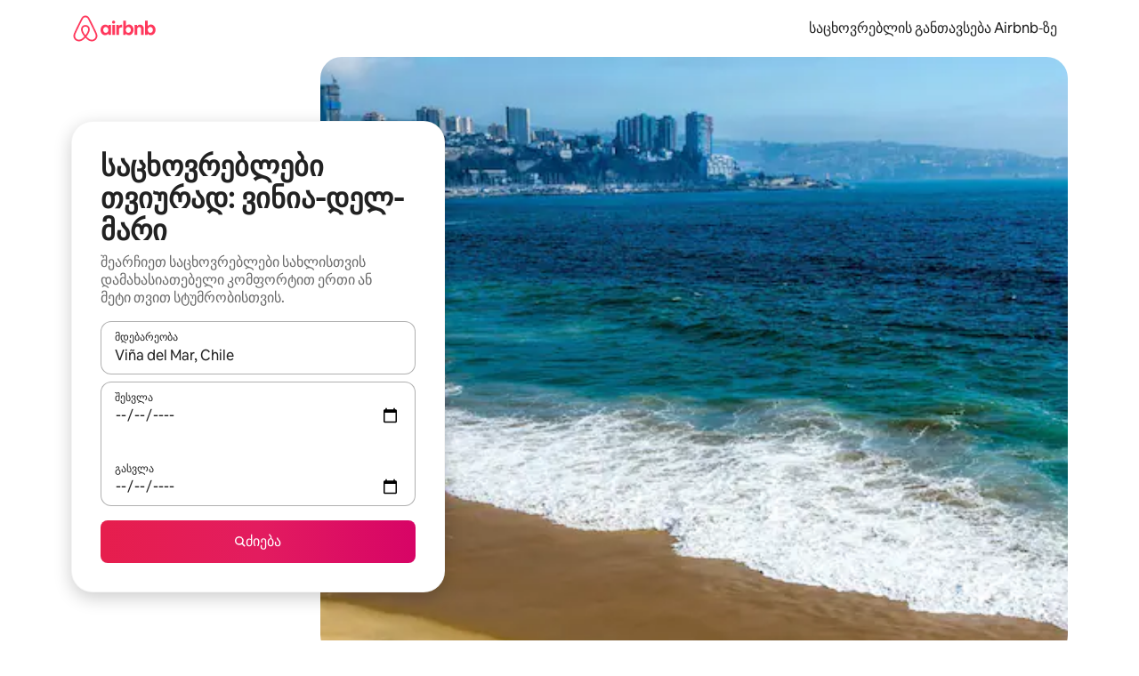

--- FILE ---
content_type: text/javascript
request_url: https://a0.muscache.com/airbnb/static/packages/web/common/7616.ed59c77324.js
body_size: 10833
content:
__d(function(g,r,i,a,m,e,d){"use strict";Object.defineProperty(e,"__esModule",{value:!0}),e.isFullPageRoute=void 0;var t=r(d[0]);e.isFullPageRoute=u=>u===t.Pathnames.LOGIN||u===t.Pathnames.SIGNUP},"055200",["b616d2"]);
__d(function(g,r,i,a,m,e,d){"use strict";Object.defineProperty(e,"__esModule",{value:!0}),e.COMMON_ENDPOINTS=void 0,e.COMMON_ENDPOINTS=["/api/v2/marketing_event_tracking","/api/v2/paid_growth_tracking_datas","/api/v2/client_configs","/api/v2/autocompletes","/api/v2/user_markets","/api/v2/users/me","/api/v2/facebook_advanced_matchings","/tracking/airdog","/api/v2/walle_answers_updates/**","/api/v2/login_modal","/api/v2/signup_modal","/api/v1/verifications","/api/v2/phone_one_time_passwords","/api/v3","/api/v2/host_referral_contents","/api/v2/auth_flows","/authenticate","/api/v2/help_uiuigi_instant_answer_cluster","/api/v2/users/**","/api/v2/regulation_reminder_modals/me","/api/v2/help_search_autocompletion","/api/v2/get_host_agreement","/api/v2/night_counts","/api/v2/mys_bootstrap_data/**","/api/v2/pending_sections/**","/api/v2/share_links","/global_supply/host_header","/global_supply/experience_host_cta","/api/v2/scheduled_events/**","/api/v2/host_referral_eligibilities","/api/v2/manage_listing_infos/**","/api/v2/checkout_bills","/api/v2/event_guest_lists/**","/api/v2/pricing_rule_calculators/**","/api/v2/experiences_users/**","/api/v2/update_listing_photos/**","/api/v2/referral_upsell","/api/v2/earnings_estimate_v2","/global_supply/host_button","/api/v2/walle2_flows/**","/api/v2/login_for_web","/api/v2/check_ip_qualifies_for_hosting_services","/api/v2/post_verifications","/api/v2/language_corrections","/api/v2/get_referral_nav_content","/users/facebook_auto_login","/api/v2/eligible_notifications/me","/api/v2/fetch_payout_transactions","/api/v2/payment_installment_fees","/hosting/list_of_listings_banner_data.json","/api/v2/scheduled_trips","/api/v2/fetch_host_transaction_stats","/api/v2/external_calendar_mappings","/api/v2/batch","/api/v2/host_progress_bootstrap_data.json","/api/v2/add_listing_photo/**","/phone_numbers/phone_countries","/api/v2/places/**","/create","/api/v2/help_article/**","/api/v2/host_earnings","/users/init_csrf_token","/api/v2/reservations","/api/v2/hosting_activities","/api/v2/earnings_estimate","/global_supply/host_drop_down","/api/v2/currencies","/api/v2/get_verifications","/account-data.json","/global_supply/become_a_host_button_data","/api/v2/user_community_commitments/**","/api/v2/load_bulk_ugc_feedback","/api/v2/listings","/api/v2/place_recommendations_v2","/api/v2/fetch_transaction_history_search_filters","/api/v2/user_security_scores/me","/api/v2/credit_card_field_configurations/US","/api/v2/fetch_product_transactions"]},"0e5450",[]);
__d(function(g,r,i,a,m,e,d){"use strict";var t=r(d[0]),c=/^\s+/;m.exports=function(n){return n?n.slice(0,t(n)+1).replace(c,""):n}},"0f3742",["75dda8"]);
__d(function(g,r,i,a,m,e,d){"use strict";var t=r(d[0]).default;Object.defineProperty(e,"__esModule",{value:!0}),e.default=function(t={}){(0,f.logModalSession)(t),(0,u.default)()?l.default.emit(o.OPEN_REACTIFIED_LOGIN_MODAL,t):l.default.emit("login-modal:open",t)};var l=t(r(d[1])),o=r(d[2]),u=t(r(d[3])),f=r(d[4])},"1a5385",["ba7a76","abc3e4","1dff2e","b60706","9f7af8"]);
__d(function(g,r,i,a,m,e,d){"use strict";Object.defineProperty(e,"__esModule",{value:!0}),e.nezhaWebInterface=void 0,e.nezhaWebInterface={}},"1d2983",[]);
__d(function(g,r,i,a,m,e,d){"use strict";Object.defineProperty(e,"__esModule",{value:!0}),e.OPEN_REACTIFIED_SIGNUP_MODAL=e.OPEN_REACTIFIED_LOGIN_MODAL=void 0,e.OPEN_REACTIFIED_SIGNUP_MODAL="reactified-signup-modal:open",e.OPEN_REACTIFIED_LOGIN_MODAL="reactified-login-modal:open"},"1dff2e",[]);
__d(function(g,r,i,a,m,e,d){"use strict";var t=r(d[0]).default;Object.defineProperty(e,"__esModule",{value:!0}),e.getCallSiteHeaders=function(t,l){let s;if(!(!n.default.getBootstrap("monorail_deprecation.capture_v2_call_sites.web")||!(0,o.isChrome)()||(0,o.isIosChrome)())&&!(!n.default.getBootstrap("monorail_deprecation.capture_v2_call_sites.web.include_common_endpoints")&&c().COMMON_ENDPOINTS.some(n=>n.endsWith("**")?t.startsWith(n.replace("**","")):n===t))){try{let t={};Error.stackTraceLimit=20,Error.captureStackTrace(t),s=function(t,n){let o=(0,u().default)(t.stack),c=o.findIndex(({methodName:t})=>n.test(t));return c>=0?o[c+1]?.file:void 0}(t,l)}catch{}return{"x-airbnb-request-client-origin":s??"<unknown>"}}};var n=t(r(d[1])),o=r(d[2]);function c(){let t=r(d[3]);return c=function(){return t},t}function u(){let n=t(r(d[4]));return u=function(){return n},n}},"1e4d98",["ba7a76","c235f8","e9b7bf","0e5450","ddde40"]);
__d(function(g,r,i,a,m,e,d){"use strict";Object.defineProperty(e,"__esModule",{value:!0}),e.redirectToLogin=void 0;var o=r(d[0]),t=r(d[1]);e.redirectToLogin=()=>{(0,o.replaceToHistory)(t.Pathnames.LOGIN,{maintainQueryParams:!0})}},"1e5ad8",["4ee5a9","b616d2"]);
__d(function(g,r,i,a,m,e,d){"use strict";var t=Object.prototype.toString;m.exports=function(n){return t.call(n)}},"380e4f",[]);
__d(function(g,r,i,a,m,e,d){"use strict";var t=r(d[0]),f=r(d[1]),n=r(d[2]),u=0/0,s=/^[-+]0x[0-9a-f]+$/i,o=/^0b[01]+$/i,c=/^0o[0-7]+$/i,p=parseInt;m.exports=function(v){if("number"==typeof v)return v;if(n(v))return u;if(f(v)){var l="function"==typeof v.valueOf?v.valueOf():v;v=f(l)?l+"":l}if("string"!=typeof v)return 0===v?v:+v;v=t(v);var y=o.test(v);return y||c.test(v)?p(v.slice(2),y?2:8):s.test(v)?u:+v}},"3a7fa6",["0f3742","5e8a91","c205df"]);
__d(function(g,r,i,a,m,e,d){"use strict";var t=r(d[0]),n=r(d[1]),o=r(d[2]),c=t?t.toStringTag:void 0;m.exports=function(t){return null==t?void 0===t?"[object Undefined]":"[object Null]":c&&c in Object(t)?n(t):o(t)}},"3be1b5",["b6bd9b","db6ffb","380e4f"]);
__d(function(g,r,i,a,m,e,d){"use strict";Object.defineProperty(e,"__esModule",{value:!0}),e.default=function(){return(0,t.getCookieSync)("_csrf_token").value||""};var t=r(d[0])},"40eeb7",["13babd"]);
__d(function(g,r,i,a,m,_e,d){"use strict";var e=r(d[0]).default;Object.defineProperty(_e,"__esModule",{value:!0}),_e.handleSignupLinkClick=_e.handleLoginLinkClick=void 0,_e.openSignupModal=c,_e.openSignupOrLoginModal=function(e={}){(0,o.airdogCount)("signup_login.open_signup_or_login_modal",1,["status:attempt",`auth_trigger_type:${e.authTriggerType}`]),(0,t.getCookieSync)("hli").value?(0,l.default)(e):c(e)};var n=e(r(d[1])),o=r(d[2]),t=r(d[3]),l=e(r(d[4])),u=r(d[5]),_=e(r(d[6])),p=r(d[7]);function c(e={}){return(0,l.default)(e)}_e.handleLoginLinkClick=(0,n.default)((e={},n={})=>(e.preventDefault&&e.preventDefault(),(0,o.airdogCount)("signup_login.click_login_modal",1),(0,u.isFullPageRoute)(window.location.pathname)||(0,_.default)(window.location.pathname))?(0,p.redirectToLogin)():(0,l.default)(n),1e3,{leading:!0}),_e.handleSignupLinkClick=(0,n.default)((e={},n={})=>(e.preventDefault&&e.preventDefault(),(0,o.airdogCount)("signup_login.click_signup_modal",1),(0,u.isFullPageRoute)(window.location.pathname)||(0,_.default)(window.location.pathname))?(0,p.redirectToLogin)():c(n),1e3,{leading:!0})},"4798c3",["ba7a76","e521c4","3e4681","13babd","1a5385","055200","570978","1e5ad8"]);
__d(function(g,r,i,a,m,e,d){"use strict";Object.defineProperty(e,"__esModule",{value:!0}),e.getConsentIdFromCustomConsentCookie=s,e.getConsentValueFromCustomConsentCookieSync=function(s,C){return(0,o.deserializeConsentData)(C||(0,n.getCookieSync)(t.CONSENT_VALUES_KEY).value)[s]};var n=r(d[0]),t=r(d[1]),o=r(d[2]);async function s(s,C){let u=C||(await (0,n.getCookieAsync)(t.CONSENT_IDS_KEY))?.value;return(0,o.deserializeConsentData)(u)[s]}},"4ba22d",["13babd","ea44e9","6f4829"]);
__d(function(g,r,i,a,m,e,d){"use strict";var t=r(d[0]).default;Object.defineProperty(e,"__esModule",{value:!0}),e.replaceToHistory=function(t,n={}){!function(t,o,{maintainScrollPosition:n=!1,maintainQueryParams:c=!1,maintainHash:u=!1,params:f,state:s}={}){let w=(0,l.default)(o,{maintainQueryParams:c,maintainHash:u,params:f});t.replace(w,s),g.window&&!n&&g.window.scrollTo(0,0)}((0,o.getHistory)(),t,n)};var o=r(d[1]),l=t(r(d[2]))},"4ee5a9",["ba7a76","7934b6","be6a20"]);
__d(function(g,r,_i,a,m,e,d){"use strict";var t=r(d[0]),s=r(d[1]),o=/^[\x00-\x20\u00a0\u1680\u2000-\u200a\u2028\u2029\u202f\u205f\u3000\ufeff]+/,h=/[\n\r\t]/g,i=/^[A-Za-z][A-Za-z0-9+-.]*:\/\//,n=/:\d+$/,p=/^([a-z][a-z0-9.+-]*:)?(\/\/)?([\\/]+)?([\S\s]*)/i,c=/^[a-zA-Z]:/;function l(t){return(t||"").toString().replace(o,"")}var u=[["#","hash"],["?","query"],function(t,s){return C(s.protocol)?t.replace(/\\/g,"/"):t},["/","pathname"],["@","auth",1],[NaN,"host",void 0,1,1],[/:(\d*)$/,"port",void 0,1],[NaN,"hostname",void 0,1,1]],f={hash:1,query:1};function w(t){var s,o=window.location||{},h={},n=typeof(t=t||o);if("blob:"===t.protocol)h=new v(unescape(t.pathname),{});else if("string"===n)for(s in h=new v(t,{}),f)delete h[s];else if("object"===n){for(s in t)s in f||(h[s]=t[s]);void 0===h.slashes&&(h.slashes=i.test(t.href))}return h}function C(t){return"file:"===t||"ftp:"===t||"http:"===t||"https:"===t||"ws:"===t||"wss:"===t}function y(t,s){t=(t=l(t)).replace(h,""),s=s||{};var o,i=p.exec(t),n=i[1]?i[1].toLowerCase():"",c=!!i[2],u=!!i[3],f=0;return c?u?(o=i[2]+i[3]+i[4],f=i[2].length+i[3].length):(o=i[2]+i[4],f=i[2].length):u?(o=i[3]+i[4],f=i[3].length):o=i[4],"file:"===n?f>=2&&(o=o.slice(2)):C(n)?o=i[4]:n?c&&(o=o.slice(2)):f>=2&&C(s.protocol)&&(o=i[4]),{protocol:n,slashes:c||C(n),slashesCount:f,rest:o}}function v(o,i,n){if(o=(o=l(o)).replace(h,""),!(this instanceof v))return new v(o,i,n);var p,f,I,b,R,U,x=u.slice(),q=typeof i,A=0;for("object"!==q&&"string"!==q&&(n=i,i=null),n&&"function"!=typeof n&&(n=s.parse),p=!(f=y(o||"",i=w(i))).protocol&&!f.slashes,this.slashes=f.slashes||p&&i.slashes,this.protocol=f.protocol||i.protocol||"",o=f.rest,("file:"===f.protocol&&(2!==f.slashesCount||c.test(o))||!f.slashes&&(f.protocol||f.slashesCount<2||!C(this.protocol)))&&(x[3]=[/(.*)/,"pathname"]);A<x.length;A++){if("function"==typeof(b=x[A])){o=b(o,this);continue}I=b[0],U=b[1],I!=I?this[U]=o:"string"==typeof I?~(R="@"===I?o.lastIndexOf(I):o.indexOf(I))&&("number"==typeof b[2]?(this[U]=o.slice(0,R),o=o.slice(R+b[2])):(this[U]=o.slice(R),o=o.slice(0,R))):(R=I.exec(o))&&(this[U]=R[1],o=o.slice(0,R.index)),this[U]=this[U]||p&&b[3]&&i[U]||"",b[4]&&(this[U]=this[U].toLowerCase())}n&&(this.query=n(this.query)),p&&i.slashes&&"/"!==this.pathname.charAt(0)&&(""!==this.pathname||""!==i.pathname)&&(this.pathname=function(t,s){if(""===t)return s;for(var o=(s||"/").split("/").slice(0,-1).concat(t.split("/")),h=o.length,i=o[h-1],n=!1,p=0;h--;)"."===o[h]?o.splice(h,1):".."===o[h]?(o.splice(h,1),p++):p&&(0===h&&(n=!0),o.splice(h,1),p--);return n&&o.unshift(""),("."===i||".."===i)&&o.push(""),o.join("/")}(this.pathname,i.pathname)),"/"!==this.pathname.charAt(0)&&C(this.protocol)&&(this.pathname="/"+this.pathname),t(this.port,this.protocol)||(this.host=this.hostname,this.port=""),this.username=this.password="",this.auth&&(~(R=this.auth.indexOf(":"))?(this.username=this.auth.slice(0,R),this.username=encodeURIComponent(decodeURIComponent(this.username)),this.password=this.auth.slice(R+1),this.password=encodeURIComponent(decodeURIComponent(this.password))):this.username=encodeURIComponent(decodeURIComponent(this.auth)),this.auth=this.password?this.username+":"+this.password:this.username),this.origin="file:"!==this.protocol&&C(this.protocol)&&this.host?this.protocol+"//"+this.host:"null",this.href=this.toString()}v.prototype={set:function(o,h,i){switch(o){case"query":"string"==typeof h&&h.length&&(h=(i||s.parse)(h)),this[o]=h;break;case"port":this[o]=h,t(h,this.protocol)?h&&(this.host=this.hostname+":"+h):(this.host=this.hostname,this[o]="");break;case"hostname":this[o]=h,this.port&&(h+=":"+this.port),this.host=h;break;case"host":this[o]=h,n.test(h)?(h=h.split(":"),this.port=h.pop(),this.hostname=h.join(":")):(this.hostname=h,this.port="");break;case"protocol":this.protocol=h.toLowerCase(),this.slashes=!i;break;case"pathname":case"hash":if(h){var p="pathname"===o?"/":"#";this[o]=h.charAt(0)!==p?p+h:h}else this[o]=h;break;case"username":case"password":this[o]=encodeURIComponent(h);break;case"auth":var c=h.indexOf(":");~c?(this.username=h.slice(0,c),this.username=encodeURIComponent(decodeURIComponent(this.username)),this.password=h.slice(c+1),this.password=encodeURIComponent(decodeURIComponent(this.password))):this.username=encodeURIComponent(decodeURIComponent(h))}for(var l=0;l<u.length;l++){var f=u[l];f[4]&&(this[f[1]]=this[f[1]].toLowerCase())}return this.auth=this.password?this.username+":"+this.password:this.username,this.origin="file:"!==this.protocol&&C(this.protocol)&&this.host?this.protocol+"//"+this.host:"null",this.href=this.toString(),this},toString:function(t){t&&"function"==typeof t||(t=s.stringify);var o,h=this.host,i=this.protocol;i&&":"!==i.charAt(i.length-1)&&(i+=":");var p=i+(this.protocol&&this.slashes||C(this.protocol)?"//":"");return this.username?(p+=this.username,this.password&&(p+=":"+this.password),p+="@"):this.password?(p+=":"+this.password,p+="@"):"file:"!==this.protocol&&C(this.protocol)&&!h&&"/"!==this.pathname&&(p+="@"),(":"===h[h.length-1]||n.test(this.hostname)&&!this.port)&&(h+=":"),p+=h+this.pathname,(o="object"==typeof this.query?t(this.query):this.query)&&(p+="?"!==o.charAt(0)?"?"+o:o),this.hash&&(p+=this.hash),p}},v.extractProtocol=y,v.location=w,v.trimLeft=l,v.qs=s,m.exports=v},"53ac3a",["739b0c","e487dc"]);
__d(function(g,r,i,a,m,e,d){"use strict";Object.defineProperty(e,"__esModule",{value:!0}),e.default=void 0;var t=r(d[0]);e.default=u=>u===t.Pathnames.SET_PASSWORD_UI},"570978",["b616d2"]);
__d(function(g,r,i,a,m,e,d){"use strict";m.exports=function(t){var n=typeof t;return null!=t&&("object"==n||"function"==n)}},"5e8a91",[]);
__d(function(g,r,i,a,m,e,d){"use strict";m.exports="object"==typeof g&&g&&g.Object===Object&&g},"5fcc3a",[]);
__d(function(g,r,i,a,m,e,d){"use strict";Object.defineProperty(e,"__esModule",{value:!0}),e.Pathnames=e.FORGOT_PASSWORD_UI_URL=e.FORGOT_PASSWORD_API_URL=void 0;let _=e.Pathnames={LOGIN:"/login",LOGOUT:"/logout",SIGNUP:"/signup_login",LOGIN_WITH_REDIRECT:"/login_with_redirect",SOCIAL_SIGNUP:"/social_signup",SET_PASSWORD_UI:"/users/set_password",SET_PASSWORD_API:"/users/set_password_api"};e.FORGOT_PASSWORD_API_URL="/forgot_password_api",e.FORGOT_PASSWORD_UI_URL="/forgot_password",_.SET_PASSWORD_UI},"6126d0",[]);
__d(function(g,r,i,a,m,e,d){"use strict";var t=r(d[0]).default;function n(){let u=t(r(d[1]));return n=function(){return u},u}Object.defineProperty(e,"__esModule",{value:!0}),e.querystringify=function(t){return void 0===t||0===Object.keys(t).length?"":`?${n().default.stringify(t,{arrayFormat:"brackets"})}`},t(r(d[2])),r(d[3]),t(r(d[4]))},"670e8c",["ba7a76","e950a3","a7c4ef","7934b6","99d1d8"]);
__d(function(g,r,i,a,m,e,d){"use strict";var t=r(d[0]).default;function n(){let c=t(r(d[1]));return n=function(){return c},c}Object.defineProperty(e,"__esModule",{value:!0}),e.default=void 0;var c=r(d[2]);function s(){let t=r(d[3]);return s=function(){return t},t}function o(){let t=r(d[4]);return o=function(){return t},t}function u(){let t=r(d[5]);return u=function(){return t},t}function l(){let t=r(d[6]);return l=function(){return t},t}class h{static client(){if(!this.loader){let t=c.nezhaWebInterface.Nezha?.isHybrid&&c.nezhaWebInterface.createNezhaNiobeClient?c.nezhaWebInterface.createNezhaNiobeClient:u().createBrowserSideClient;this.loader=(0,s().niobeClientLoader)().then(t)}return this.loader}static params(t){return new URLSearchParams(n().default.stringify(t,{arrayFormat:"brackets"}))}static async load(){await this.client()}static async get(t,n={}){let{result:c}=await this.fetch({...n,url:t,method:"GET"});return c}static async post(t,n={}){let{result:c}=await this.fetch({...n,url:t,method:"POST"});return c}static async delete(t,n={}){let{result:c}=await this.fetch({...n,url:t,method:"DELETE"});return c}static async put(t,n={}){let{result:c}=await this.fetch({...n,url:t,method:"PUT"});return c}static async patch(t,n={}){let{result:c}=await this.fetch({...n,url:t,method:"PATCH"});return c}static async fetch(t){let n=await this.client(),{data:c,error:s,response:u}=await n.preloadRestQuery({fetchPolicy:"no-cache",dedupePolicy:"no-dedupe",...t,headers:{"X-CSRF-Without-Token":"1",...t.headers,...(0,o().getCallSiteHeaders)(t.url,/.(post|get|delete|put|patch)$/)}}).promise;if(s)throw(0,l().createNiobeRestError)(s,u);return{result:c,response:u}}}h.loader=void 0,e.default=h},"69a7c4",["ba7a76","e950a3","1d2983","f4665c","1e4d98","2ecef8","76b526"]);
__d(function(g,r,i,a,m,e,d){"use strict";var t=r(d[0]),s="object"==typeof self&&self&&self.Object===Object&&self;m.exports=t||s||Function("return this")()},"72c548",["5fcc3a"]);
__d(function(g,r,i,a,m,e,d){"use strict";m.exports=function(t,s){if(s=s.split(":")[0],!(t*=1))return!1;switch(s){case"http":case"ws":return 80!==t;case"https":case"wss":return 443!==t;case"ftp":return 21!==t;case"gopher":return 70!==t;case"file":return!1}return 0!==t}},"739b0c",[]);
__d(function(g,r,i,a,m,e,d){"use strict";var t=/\s/;m.exports=function(n){for(var s=n.length;s--&&t.test(n.charAt(s)););return s}},"75dda8",[]);
__d(function(g,r,i,a,m,e,d){"use strict";var o,t;Object.defineProperty(e,"__esModule",{value:!0}),e.SignupSocialFields=e.SignupFields=void 0,(o={}).password="password",o.passwordConfirm="passwordConfirm",o.email="email",o.firstName="firstName",o.firstNamePreferred="firstNamePreferred",o.lastName="lastName",o.birthdateDay="birthdateDay",o.birthdateYear="birthdateYear",o.birthdateMonth="birthdateMonth",o.phoneNumber="phoneNumber",o.countryCode="countryCode",o.collectionOfPersonalInformation="collectionOfPersonalInformation",o.overseasTransferOfPersonalData="overseasTransferOfPersonalData",o.receivePromotionalEmail="receivePromotionalEmail",o.receivePromotionalSMS="receivePromotionalSMS",o.tosCheckBox="tosCheckBox",o.verificationCode="verificationCode",o.phoneSignupFlow="phoneSignupFlow",o.redirectUrl="redirectUrl",e.SignupFields=o,(t={}).oauth2Service="oauth2Service",t.providerUid="providerUid",t.authCodeCacheKey="authCodeCacheKey",t.nationalNumber="nationalNumber",t.authType="authType",e.SignupSocialFields=t},"76b333",[]);
__d(function(g,r,i,a,m,e,d){"use strict";Object.defineProperty(e,"__esModule",{value:!0}),e.createNiobeRestError=function(o,t){return{...o,...t,cause:o.cause,responseJSON:o.networkError?.result,responseText:o.networkError?.body,type:"NiobeRestError"}},e.isNiobeRestError=function(o){return o?.type==="NiobeRestError"}},"76b526",[]);
__d(function(g,r,i,a,m,e,d){"use strict";var t=r(d[0]).default;Object.defineProperty(e,"__esModule",{value:!0}),e.default=void 0;var s=t(r(d[1])),o=r(d[2]),n=t(r(d[3])),l=t(r(d[4]));function u(){let t=r(d[5]);return u=function(){return t},t}var c=r(d[6]);e.default=new class{ajax(t){return this.ajaxPromise(t)}ajaxPromise(t,l,h){return r(d[8])(d[7]).then(s.default).then(({maybeGetRecaptchaV3TokenHeader:s})=>new Promise((p,f)=>{let A=void 0!==Object.keys(t.headers||{}).find(t=>t.toLowerCase()===c.REPLAY_AIRLOCK_HEADER_NAME),E=s(t.url,t.type,!0,A),_=()=>{(0,u().logMigration)(n.default.ajax(t),{migrationId:"airlock",client:"fejax",method:t?.type?.toUpperCase()||"GET",group:"fejax"}).then(p).catch(s=>{let n=t=>(h&&h(),f(t));if(s.status===o.RISK_HTTP_STATUS_CODE){if(l){let t=(0,o.extractAirlockData)(s);l({error:s,airlockObj:t})}this.processAirlockError(t,t=>(h&&h(),p(t)),n,s)}else if(403===s.status){if(l){let t=(0,o.extractAirlockData)(s);l({error:s,airlockObj:t})}this.processGhostingAppealError(n,s)}else f(s)})},x=E();return x?x.then(s=>{s&&(t.headers={...t.headers,...s}),_()}):_()}))}createReduxResourceActions({airlockResourceAction:t,url:s,schema:o}){return{get:t(this.get.bind(this),{url:s,schema:o}),post:t(this.post.bind(this),{url:s,schema:o}),put:t(this.put.bind(this),{url:s,schema:o}),deleteRequest:t(this.deleteRequest.bind(this),{url:s,schema:o})}}request(t,s,o={},n=()=>{},l=()=>{}){let u={...o,headers:{...o.headers,[c.SUPPORTS_AIRLOCK_V2_HEADER_NAME]:!0},url:s,type:t,dataType:"json"};return this.ajaxPromise(u,n,l)}get(t,s={},o,n){return this.request("GET",t,s,o,n)}post(t,s={},o,n){return this.request("POST",t,s,o,n)}put(t,s={},o,n){return this.request("PUT",t,s,o,n)}deleteRequest(t,s={},o,n){return this.request("DELETE",t,s,o,n)}processAirlockError(t,s,n,u){let c=(0,o.extractAirlockData)(u);if(!c)return void n(u);l.default.emit(t.useCustomEmitHandler?"airlock:legacy:payments:trigger":"airlock:legacy:trigger",{airlock:c,settings:t,resolve:s,reject:n,error:u})}extractGhostingAppealObj(t){return t&&t.responseJSON?t.responseJSON.ghostingAppeal:null}processGhostingAppealError(t,s){let o=this.extractGhostingAppealObj(s);if(o){let{redirectUri:n}=o;n?window.location.href=n:t(s)}else t(s)}}},"7c4e83",["ba7a76","45f788","1700a4","c3984f","abc3e4","7c530a","ca6072","913737","057569"]);
__d(function(g,r,i,a,m,_e,d){"use strict";var t=r(d[0]).default;Object.defineProperty(_e,"__esModule",{value:!0}),_e.logMigration=function(t,u){return Promise.resolve(t).then(()=>n({...u,result:"success"})).catch(t=>{n({...u,result:"error",responseStatus:t?.status,noError:!t}),s.default.getBootstrap("niobe.rest.error_logging.kill_switch")||!t||t.status&&200!==t.status||((0,e.airdogCount)("rest_migration.debug",1,{...u,responseStatus:t.status,responseStatusText:t.statusText,message:t.message||"",name:t.name||""}),(0,o().reportNiobeError)(t,{fingerprint:["niobe"],tags:{...u}}))}).catch(()=>{}),t};var e=r(d[1]),s=t(r(d[2]));function o(){let t=r(d[3]);return o=function(){return t},t}function n(t){(0,e.airdogCount)("rest_migration.request",1,t)}},"7c530a",["ba7a76","3e4681","c235f8","07f19c"]);
__d(function(g,r,i,a,m,e,d){"use strict";Object.defineProperty(e,"__esModule",{value:!0}),e.getConsentForTool=function(s){let C=(0,n.getConsentValueFromCustomConsentCookieSync)(t.TermNames.COOKIES_BANNER),u=t.TOOL_NAME_TO_TOOL_ID[s];return!!C&&!!u&&(0,o.getPermissionFromConsent)(C,u)},e.getConsentForTools=function(){let o={},s=(0,n.getConsentValueFromCustomConsentCookieSync)(t.TermNames.COOKIES_BANNER);return s?.split(",").forEach(t=>{let[n,s]=t.split("=");o[n]="1"===s}),o};var o=r(d[0]),t=r(d[1]),n=r(d[2])},"8b1591",["d23d70","ea44e9","4ba22d"]);
__d(function(g,r,i,a,m,e,d){"use strict";var t=r(d[0]).default;function n(){let u=t(r(d[1]));return n=function(){return u},u}Object.defineProperty(e,"__esModule",{value:!0}),e.default=function({params:t,pathname:o=window.location.pathname,search:l=window.location.search}){if(!t||0===Object.keys(t).length)return o+l;let c={...(0,u.default)(l),...t},f=n().default.stringify(c,{arrayFormat:"brackets"});return f.length>0?`${o}?${f}`:o};var u=t(r(d[2]))},"99d1d8",["ba7a76","e950a3","a7c4ef"]);
__d(function(g,r,i,a,m,e,d){"use strict";var n=r(d[0]).default;Object.defineProperty(e,"__esModule",{value:!0}),e.logSessionEnd=function(n){return t.default.logUniversalSessionEndEvent(n)},e.logSessionStart=function(n,l=null){return t.default.logUniversalSessionStartEvent(n,l)};var t=n(r(d[1]))},"9e7031",["ba7a76","c8b97a"]);
__d(function(g,r,_i,a,m,e,d){"use strict";var n=r(d[0]).default;Object.defineProperty(e,"__esModule",{value:!0}),e.addLoginCallback=function(n){return t.default.removeListener("login",n),t.default.on("login",n),()=>{t.default.removeListener("login",n)}},e.broadcastLogin=function(n){t.default.emit("login:before"),t.default.emit("login"),c(()=>{(0,o.default)()&&(0,l.localStorageSetItem)("logged_in_event",JSON.stringify(!0)),t.default.emit("login:complete"),setTimeout(()=>{n?.()},0)})},e.callFunctionUponLogin=c,e.logModalSession=function(n={}){if(n.sessionEvent){let o=(0,i.logSessionStart)(n.sessionEvent),t=n.onModalClose;n.onModalClose=()=>{t&&t(),o&&(0,i.logSessionEnd)({sessionId:o,useSendBeacon:!0})}}},e.renameToSnakeCaseFormFields=e.renameToCamelCaseFormFields=e.objectKeyByValue=void 0;var o=n(r(d[1])),t=n(r(d[2])),l=r(d[3]),i=r(d[4]),s=n(r(d[5])),u=r(d[6]);function c(n){s.default.isLoggedIn()?n():setTimeout(()=>c(n),50)}e.renameToSnakeCaseFormFields=(n,o=!1)=>{let t=Object.keys(n).reduce((o,t)=>({...o,[u.SignupFieldNames[t]]:n[t]}),{});return o?{...t,national_number:n.phoneNumber}:t};let f=(n,o)=>{let t=Object.entries(n).find(n=>n[1]===o);return t&&t[0]||""};e.objectKeyByValue=f,e.renameToCamelCaseFormFields=(n,o=!1)=>{let t=Object.keys(n).reduce((o,t)=>({...o,[f(u.SignupFieldNames,t)]:n[t]}),{});return o?{...t,phoneNumber:n.national_number}:t}},"9f7af8",["ba7a76","c916d0","abc3e4","13babd","9e7031","06a99e","b48e39"]);
__d(function(g,r,i,a,m,e,d){"use strict";Object.defineProperty(e,"__esModule",{value:!0}),e.SignupSocialFieldNames=e.SignupFieldNames=void 0;var o=r(d[0]);let n={[o.SignupFields.firstName]:"first_name",[o.SignupFields.lastName]:"last_name",[o.SignupFields.firstNamePreferred]:"first_name_preferred",[o.SignupFields.email]:"email",[o.SignupFields.password]:"password",[o.SignupFields.birthdateMonth]:"birthday_month",[o.SignupFields.birthdateDay]:"birthday_day",[o.SignupFields.birthdateYear]:"birthday_year",[o.SignupFields.receivePromotionalEmail]:"receive_promotional_email",[o.SignupFields.receivePromotionalSMS]:"receive_promotional_sms",[o.SignupFields.phoneNumber]:"phone",[o.SignupFields.countryCode]:"country_code",[o.SignupFields.verificationCode]:"verification_code",[o.SignupFields.tosCheckBox]:"tos_check_box",[o.SignupFields.collectionOfPersonalInformation]:"collection_of_personal_information",[o.SignupFields.overseasTransferOfPersonalData]:"overseas_transfer_of_personal_data",[o.SignupFields.phoneSignupFlow]:"phone_signup_flow",[o.SignupFields.redirectUrl]:"redirect_url"};e.SignupFieldNames={...n};let l={[o.SignupSocialFields.oauth2Service]:"oauth2_service",[o.SignupSocialFields.providerUid]:"provider_uid",[o.SignupSocialFields.authType]:"auth_type",[o.SignupSocialFields.authCodeCacheKey]:"auth_code_cache_key",[o.SignupSocialFields.nationalNumber]:"national_number"};e.SignupSocialFieldNames={...n,...l}},"b48e39",["76b333"]);
__d(function(g,r,i,a,m,e,d){"use strict";var t=r(d[0]).default;Object.defineProperty(e,"__esModule",{value:!0}),e.default=function(){return"0"!==(0,u.default)().new_signup_login};var u=t(r(d[1]))},"b60706",["ba7a76","a7c4ef"]);
__d(function(g,r,i,a,m,e,d){"use strict";Object.defineProperty(e,"__esModule",{value:!0});var _,O,o,E,I,N,P,L,t,n,S,A,s,l,M,G,T,p,h,u,H,D,c,U,R,F,C,w,B={StrengthIndicatorStatuses:!0,IsValidIndicatorStatuses:!0,TOSGroups:!0,Modals:!0,AuthMethods:!0,Boxes:!0,LoginMethods:!0,LoginMethodsForLogging:!0,SignupMethods:!0,SignupMethodsForLogging:!0,SignupPaneViews:!0,SignupPaneViewsForLogging:!0,SignupFormSteps:!0,MowebEmailViews:!0,FormNamesForIDs:!0,ModalTypes:!0,Panes:!0,Platforms:!0,AuthModalLifecycleStages:!0,AuthBoxLifecycleStages:!0,Providers:!0,ContextualLoginMethods:!0,SuggestedLoginMethods:!0,SuggestedLoginMethodLabels:!0,SuggestedLoginViews:!0,SocialAuthMethods:!0,SocialAuthSource:!0,LoginPaneViews:!0,CombineAuthPaneViews:!0,BirthdateValidationStates:!0,PhoneSignupErrorStatuses:!0,SwitchModalSource:!0,AuthPagePaths:!0,DEFAULT_DELAY_SECONDS:!0};e.TOSGroups=e.SwitchModalSource=e.SuggestedLoginViews=e.SuggestedLoginMethods=e.SuggestedLoginMethodLabels=e.StrengthIndicatorStatuses=e.SocialAuthSource=e.SocialAuthMethods=e.SignupPaneViewsForLogging=e.SignupPaneViews=e.SignupMethodsForLogging=e.SignupMethods=e.SignupFormSteps=e.Providers=e.Platforms=e.PhoneSignupErrorStatuses=e.Panes=e.MowebEmailViews=e.Modals=e.ModalTypes=e.LoginPaneViews=e.LoginMethodsForLogging=e.LoginMethods=e.IsValidIndicatorStatuses=e.FormNamesForIDs=e.DEFAULT_DELAY_SECONDS=e.ContextualLoginMethods=e.CombineAuthPaneViews=e.Boxes=e.BirthdateValidationStates=e.AuthPagePaths=e.AuthModalLifecycleStages=e.AuthMethods=e.AuthBoxLifecycleStages=void 0;var V=r(d[0]);Object.keys(V).forEach(function(_){!("default"===_||"__esModule"===_||Object.prototype.hasOwnProperty.call(B,_))&&(_ in e&&e[_]===V[_]||Object.defineProperty(e,_,{enumerable:!0,get:function(){return V[_]}}))}),(_={}).weak="weak",_.good="good",_.strong="strong",e.StrengthIndicatorStatuses=_,(O={}).invalid="invalid",O.valid="valid",e.IsValidIndicatorStatuses=O,(o={}).WITH_CHECKBOX="with-checkbox",o.NO_CHECKBOX="no-checkbox",o.WITH_LAST_STEP="with-last-step",e.TOSGroups=o,(E={}).LOGIN_MODAL="LOGIN_MODAL",E.SIGNUP_MODAL="SIGNUP_MODAL",E.FORGOT_PASSWORD_MODAL="FORGOT_PASSWORD_MODAL",E.SSO_MODAL="SSO_MODAL",E.LOGOUT_MODAL="LOGOUT_MODAL",E.NO_MODAL="NO_MODAL",e.Modals=E,(I={}).PHONE="phone",I.OTP_PHONE="otp_phone",I.EMAIL="email",I.PHONE_OR_EMAIL="phone_or_email",e.AuthMethods=I,e.Boxes={LOGIN_BOX:"LOGIN_BOX",SIGNUP_BOX:"SIGNUP_BOX",COMBINE_AUTH_BOX:"COMBINE_AUTH_BOX",COMBINE_OTP_PHONE_BOX:"COMBINE_OTP_PHONE_BOX",FORGOT_PASSWORD_BOX:"FORGOT_PASSWORD_BOX"};let b=((N={}).EMAIL_LOGIN="EMAIL_LOGIN",N.OTP_PHONE_LOGIN="OTP_PHONE_LOGIN",N.PHONE_LOGIN="PHONE_LOGIN",N.PHONE_OR_EMAIL_LOGIN="PHONE_OR_EMAIL_LOGIN",e.LoginMethods=N);var f=((P=f||{}).EMAIL_LOGIN="email_login",P.OTP_PHONE_LOGIN="otp_phone_login",P.PHONE_LOGIN="phone_login",P.PHONE_OR_EMAIL_LOGIN="phone_or_email_login",P.OTP_PHONE_LOGIN_PHONE="otp_phone_login_phone",P);b.EMAIL_LOGIN,f.EMAIL_LOGIN,b.OTP_PHONE_LOGIN,f.OTP_PHONE_LOGIN,b.PHONE_LOGIN,f.PHONE_LOGIN,b.PHONE_OR_EMAIL_LOGIN,f.PHONE_OR_EMAIL_LOGIN,(L={}).EMAIL_LOGIN="email",L.OTP_PHONE_LOGIN="otp_phone",L.PHONE_LOGIN="phone",L.PHONE_OR_EMAIL_LOGIN="phone_or_email",e.LoginMethodsForLogging=L,(t={}).PHONE_SIGNUP="PHONE_SIGNUP",t.EMAIL_SIGNUP="EMAIL_SIGNUP",t.MOWEB_EMAIL_SIGNUP="MOWEB_EMAIL_SIGNUP",t.SOCIAL_SIGNUP="SOCIAL_SIGNUP",e.SignupMethods=t,(n={}).PHONE_SIGNUP="phone",n.EMAIL_SIGNUP="email",e.SignupMethodsForLogging=n;let W=((S={}).ALL_SIGNUP_OPTIONS="ALL_SIGNUP_OPTIONS",S.EMAIL_SIGNUP="EMAIL_SIGNUP",S.MOWEB_EMAIL_SIGNUP="MOWEB_EMAIL_SIGNUP",S.OTP_PHONE_MORE_OPTIONS="OTP_PHONE_MORE_OPTIONS",S.OTP_PHONE_VERIFY_CODE="OTP_PHONE_VERIFY_CODE",S.PHONE_SIGNUP="PHONE_SIGNUP",S.UNIFIED_SIGNUP="UNIFIED_SIGNUP",e.SignupPaneViews=S);e.SignupPaneViewsForLogging={[W.PHONE_SIGNUP]:"phone",[W.EMAIL_SIGNUP]:"email",[W.MOWEB_EMAIL_SIGNUP]:"moweb_email",[W.ALL_SIGNUP_OPTIONS]:"all_options",[W.UNIFIED_SIGNUP]:"unified",[W.OTP_PHONE_MORE_OPTIONS]:"phone_otp_more_options",[W.OTP_PHONE_VERIFY_CODE]:"phone_otp_verify_code"},(A={}).ACCOUNT_INFO="ACCOUNT_INFO",A.PROFILE_INFO="PROFILE_INFO",A.UPDATE_PASSWORD="UPDATE_PASSWORD",e.SignupFormSteps=A,(s={}).EMAIL_AND_PASSWORD="EMAIL_AND_PASSWORD",s.NAMES_AND_BIRTHDATE="NAMES_AND_BIRTHDATE",s.TOS="TOS",s.TOS_DECLINED="TOS_DECLINED",e.MowebEmailViews=s;let y=e.FormNamesForIDs={ACCOUNT_LOOKUP:"account-lookup",EMAIL_LOGIN:"email-login",FORGOT_PASSWORD:"forgot-password",OTP_PHONE_LOGIN:"otp-phone-login",PHONE_LOGIN:"phone-login",PHONE_OR_EMAIL_LOGIN:"phone-or-email-login"};b.EMAIL_LOGIN,y.EMAIL_LOGIN,y.FORGOT_PASSWORD,b.OTP_PHONE_LOGIN,y.OTP_PHONE_LOGIN,b.PHONE_LOGIN,y.PHONE_LOGIN,b.PHONE_OR_EMAIL_LOGIN,y.PHONE_OR_EMAIL_LOGIN,(l={}).MODAL_TYPE_SIGNUP="signup",l.MODAL_TYPE_LOGIN="login",e.ModalTypes=l,(M={}).LOGIN="login",M.SIGNUP="signup",e.Panes=M,(G={}).WEB="web",G.MOWEB="moweb",e.Platforms=G,(T={}).INITIAL="INITIAL",T.MODAL_OPENED="MODAL_OPENED",T.FLOW_FINISHED="FLOW_FINISHED",e.AuthModalLifecycleStages=T,(p={}).INITIAL="INITIAL",p.AUTH_FINISHED="AUTH_FINISHED",p.FLOW_FINISHED="FLOW_FINISHED",e.AuthBoxLifecycleStages=p,(h={}).FACEBOOK="Facebook",h.GOOGLE="Google",h.WECHAT="WeChat",h.ALIPAY="Alipay",h.WEIBO="Weibo",h.APPLE="Apple",h.NAVER="Naver",e.Providers=h,(u={}).facebook="facebook",u.google="google",u.email="email",u.onelogin="onelogin",u.phone="phone",u.weibo="weibo",u.alipay="alipay",u.wechat="wechat",e.ContextualLoginMethods=u;let Y=((H={}).email="email",H.facebook="facebook",H.google="google",H.apple="apple",H.naver="naver",H.otp_phone="otp_phone",H.otp_email="otp_email",H.onelogin="onelogin",H.undecided="undecided",H.wechat="wechat",e.SuggestedLoginMethods=H);e.SuggestedLoginMethodLabels={[Y.email]:"Email",[Y.facebook]:"Facebook",[Y.google]:"Google",[Y.apple]:"Apple",[Y.naver]:"Naver",[Y.otp_phone]:"Phone",[Y.otp_email]:"Email",[Y.onelogin]:"OneLogin",[Y.undecided]:"Undecided",[Y.wechat]:"WeChat"},(D={}).single="single",D.multiple="multiple",e.SuggestedLoginViews=D,(c={}).ALIPAY="alipay",c.FACEBOOK="facebook",c.FACEBOOK_PROMPT="facebook_prompt",c.GOOGLE="google",c.ONELOGIN="onelogin",c.WECHAT="wechat",c.WEIBO="weibo",c.APPLE="apple",c.HUAWEI="huawei",c.NAVER="naver",e.SocialAuthMethods=c,(U={}).LOGIN_PROMPT="login_prompt",U.SUGGESTED_LOGIN="suggested_login",U.FACEBOOK_PROMPT="facebook_prompt",U.LOGIN="login",U.SIGNUP="signup",e.SocialAuthSource=U,(R={}).DEFAULT="default",R.SUGGESTED_LOGIN="suggested_login",R.EMAIL_UNIFIED="email_unified",R.EMAIL_UNIFIED_PASSWORD="email_unified_password",R.EMAIL_UNIFIED_SIGNUP="email_unified_signup",R.OTP_PHONE_VERIFY_CODE="otp_phone_verify_code",R.EMAIL_VERIFY_CODE="email_verify_code",R.OTP_PHONE_MORE_OPTIONS="otp_phone_more_options",R.OTP_EMAIL_VERIFICATION="otp_email_verification",R.OTP_LOG_IN_ANOTHER_WAY="otp_log_in_another_way",e.LoginPaneViews=R;let v=((F={}).ALL_LOGIN_OPTIONS="ALL_LOGIN_OPTIONS",F.OTP_PHONE_LOGIN="OTP_PHONE_LOGIN",F.OTP_PHONE_VERIFY_CODE="OTP_PHONE_VERIFY_CODE",F.OTP_PHONE_MORE_OPTIONS="OTP_PHONE_MORE_OPTIONS",F.PHONE_OR_EMAIL_LOGIN="PHONE_OR_EMAIL_LOGIN",F.OTP_PHONE_SIGNUP="OTP_PHONE_SIGNUP",F.EMAIL_SIGNUP="EMAIL_SIGNUP",e.CombineAuthPaneViews=F);v.ALL_LOGIN_OPTIONS,b.OTP_PHONE_LOGIN,v.OTP_PHONE_LOGIN,b.OTP_PHONE_LOGIN,v.OTP_PHONE_VERIFY_CODE,b.OTP_PHONE_LOGIN,v.PHONE_OR_EMAIL_LOGIN,b.PHONE_OR_EMAIL_LOGIN,(C={}).INVALID="INVALID",C.UNDER_THIRTEEN="UNDER_THIRTEEN",C.UNDER_EIGHTEEN="UNDER_EIGHTEEN",C.OVER_EIGHTEEN="OVER_EIGHTEEN",e.BirthdateValidationStates=C,e.PhoneSignupErrorStatuses={PHONE_ALREADY_USED_BY_PHONE_ACCOUNT:"phone_already_used_by_phone_account",PHONE_ALREADY_USED_BY_EMAIL_ACCOUNT:"phone_already_used_by_email_account",PHONE_ALREADY_USED_BY_SOCIAL_ACCOUNT:"phone_already_used_by_social_account",PHONE_ALREADY_USED_BY_EMAIL_OR_SOCIAL_ACCOUNT:"phone_already_used_by_email_or_social_account"},(w={}).ERROR_MESSAGE="error_message",w.SWITCH_CTA="switch_cta",e.SwitchModalSource=w,e.AuthPagePaths={ACCOUNT_LINKING:"/account_linking",AUTHENTICATE:"/authenticate"},e.DEFAULT_DELAY_SECONDS=60},"b616d2",["6126d0"]);
__d(function(g,r,i,a,m,e,d){"use strict";m.exports=r(d[0]).Symbol},"b6bd9b",["72c548"]);
__d(function(g,r,i,a,m,e,d){"use strict";var t=r(d[0]).default;Object.defineProperty(e,"__esModule",{value:!0}),e.getBrowserNiobeStandaloneClient=function(){let{fetch:t}=window,w=(0,c().getBrowserHyperloopEnv)(),v=(0,s().createBrowserMetricReporter)(w);return new(l()).NiobeClient({fetch:t,generateRandomString:o.default,getRenderingState:f().getRenderingState,flagger:n.Flagger,jitneyLogger:u.default.logJitneyEvent.bind(u.default),metricReporter:v})};var n=r(d[1]),u=t(r(d[2])),o=t(r(d[3]));function l(){let t=r(d[4]);return l=function(){return t},t}function f(){let t=r(d[5]);return f=function(){return t},t}function c(){let t=r(d[6]);return c=function(){return t},t}function s(){let t=r(d[7]);return s=function(){return t},t}},"ba6295",["ba7a76","dcc72a","c8b97a","24220e","8889e8","84c56c","4227a5","09f3f6"]);
__d(function(g,r,i,a,m,e,d){"use strict";var t=r(d[0]).default;Object.defineProperty(e,"__esModule",{value:!0}),e.default=function(t,{maintainQueryParams:s=!1,maintainHash:l=!1,params:c=null}={}){var f;let y,v=t;return(s||c)&&(f=v,y={},s&&(y={...(0,n.default)()}),c&&(y={...y,...c}),v=`${f}${(0,o.querystringify)(y)}`),(0,u.canUseMemoryHistory)()||!l||(0,u.canUseHashHistory)()||(v=`${v}${window.location.hash}`),v};var n=t(r(d[1])),u=r(d[2]),o=r(d[3])},"be6a20",["ba7a76","a7c4ef","6c1dd1","670e8c"]);
__d(function(g,r,i,a,m,e,d){"use strict";var t=r(d[0]);m.exports=function(){return t.Date.now()}},"c1a342",["72c548"]);
__d(function(g,r,i,a,m,e,d){"use strict";var t=r(d[0]),o=r(d[1]);m.exports=function(n){return"symbol"==typeof n||o(n)&&"[object Symbol]"==t(n)}},"c205df",["3be1b5","c68d52"]);
__d(function(g,r,i,a,m,e,d){"use strict";m.exports=function(t){return null!=t&&"object"==typeof t}},"c68d52",[]);
__d(function(g,r,i,a,m,e,d){"use strict";let t;Object.defineProperty(e,"__esModule",{value:!0}),e.default=function(){return void 0===t&&(t=function(){if(!("localStorage"in window))return!1;let t="__local_storage_feature_detector__";(0,l.localStorageSetItem)(t,t,{internalOnly:!0});let n=(0,l.localStorageGetItem)(t,{internalOnly:!0});return(0,l.localStorageRemoveItem)(t,{internalOnly:!0}),n===t}()),t};var l=r(d[0])},"c916d0",["13babd"]);
__d(function(g,r,i,a,m,e,d){"use strict";Object.defineProperty(e,"__esModule",{value:!0}),e.SUPPORTS_AIRLOCK_V2_HEADER_NAME=e.REPLAY_AIRLOCK_HEADER_NAME=void 0,e.SUPPORTS_AIRLOCK_V2_HEADER_NAME="X-Airbnb-Supports-Airlock-V2",e.REPLAY_AIRLOCK_HEADER_NAME="x-airbnb-replay-airlock-id"},"ca6072",[]);
__d(function(g,r,i,a,m,_e,d){"use strict";var t=r(d[0]),e=Object.prototype,o=e.hasOwnProperty,c=e.toString,n=t?t.toStringTag:void 0;m.exports=function(t){var e=o.call(t,n),v=t[n];try{t[n]=void 0;var l=!0}catch(t){}var p=c.call(t);return l&&(e?t[n]=v:delete t[n]),p}},"db6ffb",["b6bd9b"]);
__d(function(g,r,i,a,m,e,d){"use strict";var t=r(d[0]).default;Object.defineProperty(e,"__esModule",{value:!0}),e.default=function(t=""){try{return t.split("\n").map(l).filter(n.default)}catch{return[]}};var n=t(r(d[1]));let u=/^\s*at (?:((?:\[object object\])?[^\\/]+(?: \[as \S+\])?) )?\(?(.*?)\)?\s*$/i;function l(t){let n=u.exec(t);return n?{file:n[2],methodName:n[1]||"<unknown>"}:null}},"ddde40",["ba7a76","58861b"]);
__d(function(g,r,i,a,m,_e,d){"use strict";var n,e=Object.prototype.hasOwnProperty;function t(n){try{return decodeURIComponent(n.replace(/\+/g," "))}catch(n){return null}}function u(n){try{return encodeURIComponent(n)}catch(n){return null}}_e.stringify=function(t,o){var l,c,f=[];for(c in"string"!=typeof(o=o||"")&&(o="?"),t)if(e.call(t,c)){if(!(l=t[c])&&(null===l||l===n||isNaN(l))&&(l=""),c=u(c),l=u(l),null===c||null===l)continue;f.push(c+"="+l)}return f.length?o+f.join("&"):""},_e.parse=function(n){for(var e,u=/([^=?#&]+)=?([^&]*)/g,o={};e=u.exec(n);){var l=t(e[1]),c=t(e[2]);null===l||null===c||l in o||(o[l]=c)}return o}},"e487dc",[]);
__d(function(g,r,i,a,m,e,d){"use strict";var t=r(d[0]),n=r(d[1]),o=r(d[2]),u=Math.max,f=Math.min;m.exports=function(c,v,s){var l,T,p,h,x,y,E=0,M=!1,W=!1,_=!0;if("function"!=typeof c)throw TypeError("Expected a function");function w(t){var n=l,o=T;return l=T=void 0,E=t,h=c.apply(o,n)}function b(t){var n=t-y,o=t-E;return void 0===y||n>=v||n<0||W&&o>=p}function j(){var t,o,u,c=n();if(b(c))return k(c);x=setTimeout(j,(t=c-y,o=c-E,u=v-t,W?f(u,p-o):u))}function k(t){return(x=void 0,_&&l)?w(t):(l=T=void 0,h)}function q(){var t,o=n(),u=b(o);if(l=arguments,T=this,y=o,u){if(void 0===x)return E=t=y,x=setTimeout(j,v),M?w(t):h;if(W)return clearTimeout(x),x=setTimeout(j,v),w(y)}return void 0===x&&(x=setTimeout(j,v)),h}return v=o(v)||0,t(s)&&(M=!!s.leading,p=(W="maxWait"in s)?u(o(s.maxWait)||0,v):p,_="trailing"in s?!!s.trailing:_),q.cancel=function(){void 0!==x&&clearTimeout(x),E=0,l=y=T=x=void 0},q.flush=function(){return void 0===x?h:k(n())},q}},"e521c4",["5e8a91","c1a342","3a7fa6"]);
__d(function(g,r,i,a,m,e,d){"use strict";var t=r(d[0]).default;Object.defineProperty(e,"__esModule",{value:!0}),e.default=function({toolName:t,doesCookieHaveConsentCb:n,onUpdateOnly:u}){u||n((0,f.getConsentForTool)(t));let _=()=>{n((0,f.getConsentForTool)(t))},l=()=>{n(!1)};return o.default.on(E.USER_LOGOUT_EVENT,l),o.default.on(E.CHECK_CONSENT_EVENT,_),()=>{o.default.off(E.USER_LOGOUT_EVENT,l),o.default.off(E.CHECK_CONSENT_EVENT,_)}};var o=t(r(d[1])),E=r(d[2]),f=r(d[3])},"e8f252",["ba7a76","abc3e4","ea44e9","8b1591"]);
//# sourceMappingURL=https://sourcemaps.d.musta.ch/airbnb/static/packages/web/common/7616.88fa6237e1.js.map